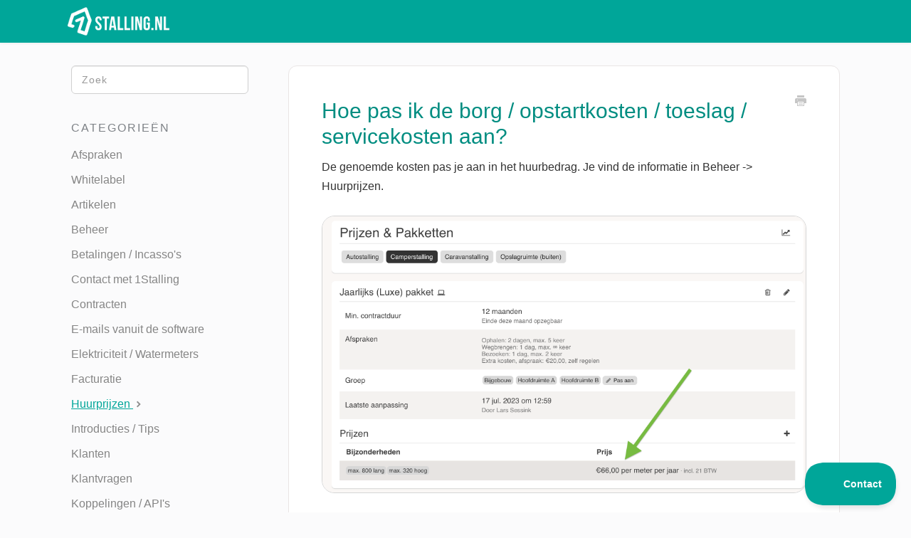

--- FILE ---
content_type: text/html; charset=utf-8
request_url: https://help.1stalling.nl/article/130-hoe-pas-ik-de-borg-opstartkosten-toeslag-servicekosten-aan
body_size: 6979
content:


<!DOCTYPE html>
<html>
    
<head>
    <meta charset="utf-8"/>
    <title>Hoe pas ik de borg / opstartkosten / toeslag / servicekosten aan? - 1Stalling - Help voor verhuurders</title>
    <meta name="viewport" content="width=device-width, maximum-scale=1"/>
    <meta name="apple-mobile-web-app-capable" content="yes"/>
    <meta name="format-detection" content="telephone=no">
    <meta name="description" content="De genoemde kosten pas je aan in het huurbedrag. Je vind de informatie in Beheer -&gt; Huurprijzen. Vervolgens het potloodje rechtsboven. Hier vind je naast de huu"/>
    <meta name="author" content="1Stalling"/>
    <link rel="canonical" href="https://help.1stalling.nl/article/130-hoe-pas-ik-de-borg-opstartkosten-toeslag-servicekosten-aan"/>
    
        
   
            <meta name="twitter:card" content="summary"/>
            <meta name="twitter:title" content="Hoe pas ik de borg / opstartkosten / toeslag / servicekosten aan?" />
            <meta name="twitter:description" content="De genoemde kosten pas je aan in het huurbedrag. Je vind de informatie in Beheer -&gt; Huurprijzen. Vervolgens het potloodje rechtsboven. Hier vind je naast de huu"/>


    

    
        <link rel="stylesheet" href="//d3eto7onm69fcz.cloudfront.net/assets/stylesheets/launch-1769016909001.css">
    
    <style>
        body { background: #ffffff; }
        .navbar .navbar-inner { background: #00a699; }
        .navbar .nav li a, 
        .navbar .icon-private-w  { color: #c0c0c0; }
        .navbar .brand, 
        .navbar .nav li a:hover, 
        .navbar .nav li a:focus, 
        .navbar .nav .active a, 
        .navbar .nav .active a:hover, 
        .navbar .nav .active a:focus  { color: #ffffff; }
        .navbar a:hover .icon-private-w, 
        .navbar a:focus .icon-private-w, 
        .navbar .active a .icon-private-w, 
        .navbar .active a:hover .icon-private-w, 
        .navbar .active a:focus .icon-private-w { color: #ffffff; }
        #serp-dd .result a:hover,
        #serp-dd .result > li.active,
        #fullArticle strong a,
        #fullArticle a strong,
        .collection a,
        .contentWrapper a,
        .most-pop-articles .popArticles a,
        .most-pop-articles .popArticles a:hover span,
        .category-list .category .article-count,
        .category-list .category:hover .article-count { color: #4d4d4d; }
        #fullArticle, 
        #fullArticle p, 
        #fullArticle ul, 
        #fullArticle ol, 
        #fullArticle li, 
        #fullArticle div, 
        #fullArticle blockquote, 
        #fullArticle dd, 
        #fullArticle table { color:#333333; }
    </style>
    
    <link rel="apple-touch-icon-precomposed" href="//d33v4339jhl8k0.cloudfront.net/docs/assets/64aff2982af2e15078a7c188/images/64cb617b3379714240cff0f7/1stalling-icon-2000.png">
    <link rel="shortcut icon" type="image/png" href="//d33v4339jhl8k0.cloudfront.net/docs/assets/64aff2982af2e15078a7c188/images/64aff60478d5c33f49240d93/1stalling-icon-400.png">
    <!--[if lt IE 9]>
    
        <script src="//d3eto7onm69fcz.cloudfront.net/assets/javascripts/html5shiv.min.js"></script>
    
    <![endif]-->
    
        <script type="application/ld+json">
        {"@context":"https://schema.org","@type":"WebSite","url":"https://help.1stalling.nl","potentialAction":{"@type":"SearchAction","target":"https://help.1stalling.nl/search?query={query}","query-input":"required name=query"}}
        </script>
    
        <script type="application/ld+json">
        {"@context":"https://schema.org","@type":"BreadcrumbList","itemListElement":[{"@type":"ListItem","position":1,"name":"1Stalling - Help voor verhuurders","item":"https://help.1stalling.nl"},{"@type":"ListItem","position":2,"name":"Verhuurder","item":"https://help.1stalling.nl/collection/1-verhuurder"},{"@type":"ListItem","position":3,"name":"Hoe pas ik de borg / opstartkosten / toeslag / servicekosten aan?","item":"https://help.1stalling.nl/article/130-hoe-pas-ik-de-borg-opstartkosten-toeslag-servicekosten-aan"}]}
        </script>
    
    
        <script type="text/javascript" src="https://assets.calendly.com/assets/external/widget.js" async></script>
<style>
    body {
        background: #fbfbfc;
    }

    /* Home Page Title */
    #docsSearch h1 {
        font-weight: 300;
        color: #333;
        padding: 10px;
    }
    .navbar .nav li {
        letter-spacing: .1em;
    }
    .navbar .nav li a, .navbar .icon-private-w {
        font-size: 14px;
        font-weight: 300;
    }

    .navbar .nav {
        display: none;
    }

    .navbar .btn-navbar {
        display: none;
    }

    /* Header Size */
    a.brand > img {
        max-width: 100%;
        vertical-align: middle;
        border: 0;
        height: 60px;
        margin-left: 15px;
        width: auto;
    }

    .navbar .navbar-inner {
        height: 60px;
    }
    .navbar .navbar-inner .container-fluid {
        padding: 0;
        height: 60px;
    }
    .navbar .brand {
        float: left;
        display: block;
        padding: 0px;
        margin-left: -20px;
        font-size: 20px;
        font-weight: 200;
        color: #777;
        text-shadow: 0 1px 0 #fff;
    }

    /* Home Page Search Bar Background */
    #docsSearch {
        background: #ffffff;
    }

    /* Search Input Box */
    input.search-query {
        margin-bottom: 0;
        -webkit-border-radius: 15px;
        -moz-border-radius: 15px;
        border-radius: 15px;
        font-weight: 100;
        letter-spacing: 1px;
    }

    /* Home Page Category Title*/
    #sidebar form .search-query {
        border-radius: 6px;
    }

    .category-list h3 {
        color: #00a699;
        margin-top: 20px;

    }

    /* Category Styles */
    .category-list {
        padding-top: 12px;
        text-align: center;
    }

    .category-list .category p.article-count {
        margin-top: 6px;
        font-weight: 100;
        font-size: 15px;
        letter-spacing: 0.25px;
    }
    .category-list .category {
        background-color: #fff;
        background-position: top 20px center !important;
        background-repeat: no-repeat !important;
        background-size: 100px auto !important;
        border-radius: 10px;
        box-shadow: 0 7px 4px -5px rgba(0, 0, 0, 0.05);
        box-sizing: border-box;
        min-height: 183px;
        padding: 120px 20px 15px;
        position: relative;
        transition: all 0.2s;
        margin-bottom: 20px;
    }
    .category-list .category:hover {
        text-decoration: none;
        background: #f7f7f9;
    }

    .collection-category h2 a {
        color: #00736A;
    }

    .collection-category .category-list {
        margin: 0 0 4em;
        text-align: center;
    }

    /* Home Page Search Button */
    #searchBar button {
        color: #fff;
        background: #00a699;
        border 1px solid #008D81;
        border-radius: 0 5px 5px 0;
        height: 50px;
        position: absolute;
    }
    #searchBar button:hover {
        background: #00c0b1;
        color: #fff;
    }

    #searchBar button .icon-search {
        color: #FFFFFF;
    }


    @media (max-width: 768px) {
        .most-pop-articles.two-col .popArticles {
            columns: 1;
        }
    }

    /* Populair Articles */
    .most-pop-articles.two-col .popArticles li {
        padding-bottom: 10px;
    }

    .icon-article-doc:before {
        color: #008D81;
    }

    /* Category Images */
    #category-4 {
        background-image: url(https://1stalling.nl/image/promo/help/tijd.png);
    }
    #category-12 {
        background-image: url(https://1stalling.nl/image/promo/help/beheer.png);
    }
    #category-6 {
        background-image: url(https://1stalling.nl/image/promo/help/contract.png);
    }
    #category-14 {
        background-image: url(https://1stalling.nl/image/promo/help/mail.png);
    }
    #category-23 {
        background-image: url(https://1stalling.nl/image/promo/help/factuur.png);
    }
    #category-20 {
        background-image: url(https://1stalling.nl/image/promo/help/zoeken.png);
    }
    #category-8 {
        background-image: url(https://1stalling.nl/image/promo/help/reservering.png);
    }
    #category-25 {
        background-image: url(https://1stalling.nl/image/promo/help/huurprijzen.png);
    }
    #category-27 {
        background-image: url(https://1stalling.nl/image/promo/help/toegang.png);
    }
    #category-32 {
        background-image: url(https://1stalling.nl/image/promo/help/rapport.png);
    }
    #category-41 {
        background-image: url(https://1stalling.nl/image/promo/help/voertuigen.png);
    }
    #category-36 {
        background-image: url(https://1stalling.nl/image/promo/help/contact.png);
    }
    #category-45 {
        background-image: url(https://1stalling.nl/image/promo/help/klanten.png);
    }
    #category-48 {
        background-image: url(https://1stalling.nl/image/promo/help/plekken.png);
    }
    #category-19 {
        background-image: url(https://1stalling.nl/image/promo/help/locatie.png);
    }
    #category-64 {
        background-image: url(https://1stalling.nl/image/promo/help/leads.png);
    }
    #category-38 {
        background-image: url(https://1stalling.nl/image/promo/help/artikelen.png);
    }
    #category-88 {
        background-image: url(https://1stalling.nl/image/promo/help/automatisch.png);
    }
    #category-95 {
        background-image: url(https://1stalling.nl/image/promo/help/onderhoud.png);
    }
    #category-106 {
        background-image: url(https://1stalling.nl/image/promo/help/incasso.png);
    }
    #category-117 {
        background-image: url(https://1stalling.nl/image/promo/help/koppelingen.png);
    }
    #category-158 {
        background-image: url(https://1stalling.nl/image/promo/help/meter.png);
    }
    #category-170 {
        background-image: url(https://1stalling.nl/image/promo/help/scan.png);
    }
    #category-193 {
        background-image: url(https://1stalling.nl/image/promo/help/key.png);
    }
    #category-202 {
        background-image: url(https://1stalling.nl/image/promo/help/klantvragen.png);
    }
    #category-211 {
        background-image: url(https://1stalling.nl/image/promo/help/passanten.png);
    }
    #category-215 {
        background-image: url(https://1stalling.nl/image/promo/help/codes.png);
    }
    #category-250 {
        background-image: url(https://1stalling.nl/image/promo/help/whitelabel.png);
    }

    /* NAV /Side Bar Styles */
    .navbar .nav li a, .navbar .icon-private-w {
        color: #fff;
    }

    .navbar .nav li a, .navbar .icon-private-w {
        color: #00a699;
        background: #fff;
        padding: 3px 18px;
        border-radius: 20px;
        font-weight: 700;
    }

    @media (min-width: 769px) {
        .navbar .nav {
            top: 11px;
            bottom: unset;
        }}

    .navbar .nav li a:hover {
        color: #00C0B1;
        background: #fbfbfc;
    }

    #sidebar .nav-list a {
        font-size: 16px;
        font-weight: 400;
    }
    #sidebar .nav-list .active a, #sidebar .nav-list .active a:hover, #sidebar .nav-list .active a:focus {
        font-weight: 500;
        color: #00a699;
        background: 0 0;
        text-shadow: none;
        text-decoration: underline;
    }
    #sidebar h3 {
        text-transform: uppercase;
        font-size: 16px;
        color: #7e8287;
        font-weight: 400;
        margin-bottom: 4px;
        sans-serif;
        letter-spacing: 2px;
    }

    /* Article Styles */
    .row-fluid .contentWrapper {
        border-radius: 12px;
    }

    #main-content {
        background: none;
    }

    .articleRatings {
        border-radius: 14px;
        margin-top: 30px;
    }

    .contentWrapper h3 {
        margin-top: 44px;
        font-weight: 400;
        color: #00736A !important;
    }

    .contentWrapper p {
        font-size: 16px !important;
        line-height: 1.7em !important;
        margin-bottom: 0.85em !important;
    }

    .row-fluid .contentWrapper a {
        color: #00A699;
        font-weight: 400;
    }

    #fullArticle img {
        display: block;
        margin: 2em 0 4em;
        padding: 0;
        border-radius: 18px;
        border: 1px solid #f1f1f1
        box-sizing: border-box;
    }

    #fullArticle .title, .contentWrapper h1 {
        margin: 0 30px .5em 0;
        color: #008D81;
    }
    #fullArticle .printArticle {
        position: absolute;
        right: 46px;
        top: 40px;
    }

    .related {
        border-radius: 12px;
        margin-top: 20px;
    }

    .related h3 {
        font-size: 16px !important;
        font-weight: 300;
        margin-top: 20px;
    }

    .related a {
        color: #00736A;
        font-weight: 300;
    }

    .articleList li {
        border-bottom: 1px solid #e8e8e8;
        padding-bottom: 18px;
    }

    .contentWrapper #fullArticle figcaption {
        margin-top: -16px;
    }

    /* Page Footers */
    footer p a {
        color: #7e8287;
        sans-serif;
        font-weight: 300;
    }

    /* Contact Modal */
    #contactModal h2, .abuse h2 {
        background: #fff;
        margin: 0;
        padding: 11px 0 10px 18px;
        font-size: 22px;
        border-bottom: 1px solid #ccc;
        border-top-left-radius: 4px;
        border-top-right-radius: 4px;
        sans-serif;
        color: #00a699;
        font-weight: 300;
    }
    #contactModal .control-label {
        width: 110px;
        sans-serif;
        font-size: 14px;
        font-weight: 300;
        color: #7e8287;
    }

    .btn {
        color: #fff;
        text-shadow: 0 0 0 rgba(255,255,255,.0);
        background: #00a699;
        border-radius: 5px;
        font-size: 14px;
        padding: .5em;
        /* height: 50px; */
    }

    .btn:hover, .btn:focus, .btn:active, .btn.active, .btn.disabled, .btn[disabled] {
        color: #fff;
        text-shadow: 0 0 0 rgba(255,255,255,.0);
        background: #8fa7c2;
        border: 1px solid #9da39a;
    }

    #search-query .btn:hover {
        color: #fff;
        text-shadow: 0 0 0 rgba(255,255,255,.0);
        background: #00c0b1;
        border-radius: 5px;
        border: 1px solid #9da39a;
        font-size: 18px;
        padding: 0 1.5em;
        height: 50px;
    }

    .category-list {
        text-align: center;
    }

    /* Fix for making homepage category gallery go smoothly from 3 to 2 to 1 column */
    @media screen and (max-width: 1105px) {
        section.category-list .category {
            width: 48.2%;
        }
    }
    @media screen and (max-width: 760px) {
        section.category-list .category {
            box-sizing: border-box;
            margin: 0 0 20px;
            padding: 120px 20px 15px;
            width: 100%;
        }
    }

    /* RESPONSIVE */
    @media (max-width: 768px) {
        .related {
            padding: 30px 25px 25px;
        }
        .related ul {
            margin-left: 0;
        }
        .related h3 {
            padding-left: 0;
        }
        .related ul>li a {
            margin-left: 0;
        }
    }
    @media (max-width: 480px) {
        #searchBar button {
            color: transparent;
            text-shadow: 0;
            background: transparent;
            border-radius: 0 5px 5px 0;
            border: 0;
            font-size: 18px;
            height: 50px;
            position: absolute;
        }
        #searchBar button .icon-search {
            display: block;
            text-shadow: none;
            margin-top: 15px;
            color: #fff;
        }

        #searchBar button:hover .icon-search:hover {
            display: block;
            text-shadow: none;
            margin-top: 15px;
            background-color: transparent;
        }
    }
    @media (max-width: 480px) {
        #fullArticle .title, .contentWrapper h1 {
            font-size: 24px;
        }
        #fullArticle h2 {
            font-size: 20px;
        }
    }

    /* Collection Titles  */
    .collection-category h2 a {
        color: #54494b;
    }

    .collection-category h2 {
        font-weight: 400;
        margin: 0 0 20px;
        padding-left: .65%;
        text-align: center;
    }

    /* Collection Titles  */
    #fullArticle .callout-yellow, #fullArticle .callout-blue, #fullArticle .callout-red, #fullArticle .callout-green, #fullArticle .callout, #fullArticle .private-note {
        margin: 2em 0 4em;
        padding: 16px 25px 6px 20px;
    }

    /* Admin  */
    #fullArticle .admin-edit {
        color: #fff;
        padding: .5em 1em;
    }

</style>

    
</head>
    
    <body>
        
<header id="mainNav" class="navbar">
    <div class="navbar-inner">
        <div class="container-fluid">
            <a class="brand" href="/">
            
                
                    <img src="//d33v4339jhl8k0.cloudfront.net/docs/assets/64aff2982af2e15078a7c188/images/64aff9d878d5c33f49240d97/help-1s.png" alt="1Stalling - Help voor verhuurders" width="250" height="75">
                

            
            </a>
            
                <button type="button" class="btn btn-navbar" data-toggle="collapse" data-target=".nav-collapse">
                    <span class="sr-only">Toggle Navigation</span>
                    <span class="icon-bar"></span>
                    <span class="icon-bar"></span>
                    <span class="icon-bar"></span>
                </button>
            
            <div class="nav-collapse collapse">
                <nav role="navigation"><!-- added for accessibility -->
                <ul class="nav">
                    
                    
                    
                        <li id="contact"><a href="#" class="contactUs" onclick="window.Beacon('open')">Contact</a></li>
                        <li id="contactMobile"><a href="#" class="contactUs" onclick="window.Beacon('open')">Contact</a></li>
                    
                </ul>
                </nav>
            </div><!--/.nav-collapse -->
        </div><!--/container-->
    </div><!--/navbar-inner-->
</header>
        <section id="contentArea" class="container-fluid">
            <div class="row-fluid">
                <section id="main-content" class="span9">
                    <div class="contentWrapper">
                        
    
    <article id="fullArticle">
        <h1 class="title">Hoe pas ik de borg / opstartkosten / toeslag / servicekosten aan?</h1>
    
        <a href="javascript:window.print()" class="printArticle" title="Print dit artikel" aria-label="Print this Article"><i class="icon-print"></i></a>
        <p>De genoemde kosten pas je aan in het huurbedrag. Je vind de informatie in Beheer -&gt; Huurprijzen.</p>
<p><img src="//d33v4339jhl8k0.cloudfront.net/docs/assets/64aff2982af2e15078a7c188/images/675d861e7479be217865d5c5/file-1yNA7kOHHl.png" style="width: 100%; max-width: 100%; "></p>
<p>Vervolgens het potloodje rechtsboven.</p>
<p><img src="//d33v4339jhl8k0.cloudfront.net/docs/assets/64aff2982af2e15078a7c188/images/675d86417479be217865d5c6/file-2MKh9uKIn2.png" style="width: 100%; max-width: 100%; "></p>
<p>Hier vind je naast de huurprijs ook de borg, opstartkosten, toeslag en meer.</p>
<p><img src="//d33v4339jhl8k0.cloudfront.net/docs/assets/64aff2982af2e15078a7c188/images/675d86968d613f7a6d814dd5/file-XauOOXvUlB.png" style="max-width: 100%; "></p>
    </article>
    
        <div class="articleRatings" data-article-url="https://help.1stalling.nl/article/130-hoe-pas-ik-de-borg-opstartkosten-toeslag-servicekosten-aan">
            <span class="articleRatings-question">Beantwoord dit je vraag?</span>
            <span class="articleRatings-feedback">
                <span class="articleRatings-feedback-tick">
                    <svg height="20" viewBox="0 0 20 20" width="20" xmlns="http://www.w3.org/2000/svg">
                        <path d="m8 14a.997.997 0 0 1 -.707-.293l-2-2a.999.999 0 1 1 1.414-1.414l1.293 1.293 4.293-4.293a.999.999 0 1 1 1.414 1.414l-5 5a.997.997 0 0 1 -.707.293" fill="#2CC683" fill-rule="evenodd"/>
                    </svg>
                </span>
                <span class="articleRatings-feedback-message">Bedankt voor de feedback</span>
            </span>
            <span class="articleRatings-failure">Er was een probleem</span>
            <div class="articleRatings-actions">
                <button class="rateAction rateAction--positive" data-rating="positive">
                    <span class="sr-only">Yes</span>
                    <span class="rating-face">
                        <svg xmlns="http://www.w3.org/2000/svg" width="24" height="24">
                            <path fill-rule="evenodd" d="M5.538 14.026A19.392 19.392 0 0 1 12 12.923c2.26 0 4.432.388 6.462 1.103-1.087 2.61-3.571 4.436-6.462 4.436-2.891 0-5.375-1.825-6.462-4.436zm1.847-3.872a1.846 1.846 0 1 1 0-3.692 1.846 1.846 0 0 1 0 3.692zm9.23 0a1.846 1.846 0 1 1 0-3.692 1.846 1.846 0 0 1 0 3.692z"/>
                        </svg>
                    </span>
                </button>
                <button class="rateAction rateAction--negative" data-rating="negative">
                    <span class="sr-only">No</span>
                    <span class="rating-face">
                        <svg xmlns="http://www.w3.org/2000/svg" width="24" height="24">
                            <path fill-rule="evenodd" d="M7.385 13.846a1.846 1.846 0 1 1 0-3.692 1.846 1.846 0 0 1 0 3.692zm9.23 0a1.846 1.846 0 1 1 0-3.692 1.846 1.846 0 0 1 0 3.692zm-.967 4.95a.992.992 0 0 1-.615-.212c-1.701-1.349-4.364-1.349-6.065 0a.998.998 0 0 1-1.36-.123.895.895 0 0 1 .127-1.3A6.897 6.897 0 0 1 12 15.692c1.555 0 3.069.521 4.266 1.467.41.326.467.909.127 1.3a.982.982 0 0 1-.745.335z"/>
                        </svg>
                    </span>
                </button>
            </div>
        </div>
     

    <section class="articleFoot">
    
        <i class="icon-contact"></i>
        <p class="help">Extra hulp nodig?
            <a id="sbContact" href="#" class="contactUs" onclick="window.Beacon('open')">Neem contact op</a>
            <a id="sbContactMobile" href="#" class="contactUs" onclick="window.Beacon('open')">Neem contact op</a>
        </p>
    

    <time class="lu" datetime=2024-12-14 >Laatst geüpdatet  December 14, 2024</time>
    </section>

                    </div><!--/contentWrapper-->
                    
                </section><!--/content-->
                <aside id="sidebar" class="span3">
                 

<form action="/search" method="GET" id="searchBar" class="sm" autocomplete="off">
    
                    <input type="hidden" name="collectionId" value="64aff3652af2e15078a7c190"/>
                    <input type="text" name="query" title="search-query" class="search-query" placeholder="Zoek" value="" aria-label="Zoek" />
                    <button type="submit">
                        <span class="sr-only">Toggle Search</span>
                        <i class="icon-search"></i>
                    </button>
                    <div id="serp-dd" style="display: none;" class="sb">
                        <ul class="result">
                        </ul>
                    </div>
                
</form>

                
                    <h3>Categorieën</h3>
                    <ul class="nav nav-list">
                    
                        
                            <li ><a href="/category/4-afspraken">Afspraken  <i class="icon-arrow"></i></a></li>
                        
                    
                        
                            <li ><a href="/category/250-whitelabel">Whitelabel  <i class="icon-arrow"></i></a></li>
                        
                    
                        
                            <li ><a href="/category/38-artikelen">Artikelen  <i class="icon-arrow"></i></a></li>
                        
                    
                        
                            <li ><a href="/category/12-overig-beheer">Beheer  <i class="icon-arrow"></i></a></li>
                        
                    
                        
                            <li ><a href="/category/106-incassos">Betalingen / Incasso&#x27;s  <i class="icon-arrow"></i></a></li>
                        
                    
                        
                            <li ><a href="/category/36-contact-met-1stalling">Contact met 1Stalling  <i class="icon-arrow"></i></a></li>
                        
                    
                        
                            <li ><a href="/category/6-contracten">Contracten  <i class="icon-arrow"></i></a></li>
                        
                    
                        
                            <li ><a href="/category/14-e-mails-vanuit-de-software">E-mails vanuit de software  <i class="icon-arrow"></i></a></li>
                        
                    
                        
                            <li ><a href="/category/158-elektriciteit-watermeters">Elektriciteit / Watermeters  <i class="icon-arrow"></i></a></li>
                        
                    
                        
                            <li ><a href="/category/23-facturatie">Facturatie  <i class="icon-arrow"></i></a></li>
                        
                    
                        
                            <li  class="active" ><a href="/category/25-huurprijzen">Huurprijzen  <i class="icon-arrow"></i></a></li>
                        
                    
                        
                            <li ><a href="/category/88-introducties">Introducties / Tips  <i class="icon-arrow"></i></a></li>
                        
                    
                        
                            <li ><a href="/category/45-klanten">Klanten  <i class="icon-arrow"></i></a></li>
                        
                    
                        
                            <li ><a href="/category/202-klantvragen">Klantvragen  <i class="icon-arrow"></i></a></li>
                        
                    
                        
                            <li ><a href="/category/117-koppelingen">Koppelingen / API&#x27;s  <i class="icon-arrow"></i></a></li>
                        
                    
                        
                            <li ><a href="/category/64-leads">Leads  <i class="icon-arrow"></i></a></li>
                        
                    
                        
                            <li ><a href="/category/48-map-plekken">Map &amp; Plekken  <i class="icon-arrow"></i></a></li>
                        
                    
                        
                            <li ><a href="/category/95-onderhoud">Service &amp; Onderhoud  <i class="icon-arrow"></i></a></li>
                        
                    
                        
                            <li ><a href="/category/19-online-boeken">Online boeken  <i class="icon-arrow"></i></a></li>
                        
                    
                        
                            <li ><a href="/category/20-overig">Overig  <i class="icon-arrow"></i></a></li>
                        
                    
                        
                            <li ><a href="/category/211-passanten">Passanten  <i class="icon-arrow"></i></a></li>
                        
                    
                        
                            <li ><a href="/category/8-reserveringen">Reserveringen  <i class="icon-arrow"></i></a></li>
                        
                    
                        
                            <li ><a href="/category/170-scanner">Scanner  <i class="icon-arrow"></i></a></li>
                        
                    
                        
                            <li ><a href="/category/193-sleuteluitgifte">Sleuteluitgifte  <i class="icon-arrow"></i></a></li>
                        
                    
                        
                            <li ><a href="/category/32-statistieken-exports">Statistieken &amp; Exports  <i class="icon-arrow"></i></a></li>
                        
                    
                        
                            <li ><a href="/category/27-toegangscontrole">Toegangscontrole  <i class="icon-arrow"></i></a></li>
                        
                    
                        
                            <li ><a href="/category/215-validatie-codes">Validatie Codes  <i class="icon-arrow"></i></a></li>
                        
                    
                        
                            <li ><a href="/category/41-voertuigen">Voertuigen / Vaartuigen  <i class="icon-arrow"></i></a></li>
                        
                    
                    </ul>
                
                </aside><!--/span-->
            </div><!--/row-->
            <div id="noResults" style="display:none;">Geen resultaten gevonden</div>
            <footer>
                

<p>&copy;
    
        <a href="https://1stalling.nl">1Stalling</a>
    
    2026. <span>Powered by <a rel="nofollow noopener noreferrer" href="https://www.helpscout.com/docs-refer/?co=1Stalling&utm_source=docs&utm_medium=footerlink&utm_campaign=Docs+Branding" target="_blank">Help Scout</a></span>
    
        
    
</p>

            </footer>
        </section><!--/.fluid-container-->
        
            

<script id="beaconLoader" type="text/javascript">!function(e,t,n){function a(){var e=t.getElementsByTagName("script")[0],n=t.createElement("script");n.type="text/javascript",n.async=!0,n.src="https://beacon-v2.helpscout.net",e.parentNode.insertBefore(n,e)}if(e.Beacon=n=function(t,n,a){e.Beacon.readyQueue.push({method:t,options:n,data:a})},n.readyQueue=[],"complete"===t.readyState)return a();e.attachEvent?e.attachEvent("onload",a):e.addEventListener("load",a,!1)}(window,document,window.Beacon||function(){});</script>
<script type="text/javascript">window.Beacon('init', '777e6a7e-fcfe-4ddb-8e9b-dd9a41f5f60f')</script>

<script type="text/javascript">
    function hashChanged() {
        var hash = window.location.hash.substring(1); 
        if (hash === 'contact') {
            window.Beacon('open')
        }
    }

    if (window.location.hash) {
        hashChanged()
    }

    window.onhashchange = function () {
        hashChanged()
    }

    window.addEventListener('hashchange', hashChanged, false);

</script>

        
        
    <script src="//d3eto7onm69fcz.cloudfront.net/assets/javascripts/app4.min.js"></script>

<script>
// keep iOS links from opening safari
if(("standalone" in window.navigator) && window.navigator.standalone){
// If you want to prevent remote links in standalone web apps opening Mobile Safari, change 'remotes' to true
var noddy, remotes = false;
document.addEventListener('click', function(event) {
noddy = event.target;
while(noddy.nodeName !== "A" && noddy.nodeName !== "HTML") {
noddy = noddy.parentNode;
}

if('href' in noddy && noddy.href.indexOf('http') !== -1 && (noddy.href.indexOf(document.location.host) !== -1 || remotes)){
event.preventDefault();
document.location.href = noddy.href;
}

},false);
}
</script>
        
    </body>
</html>


